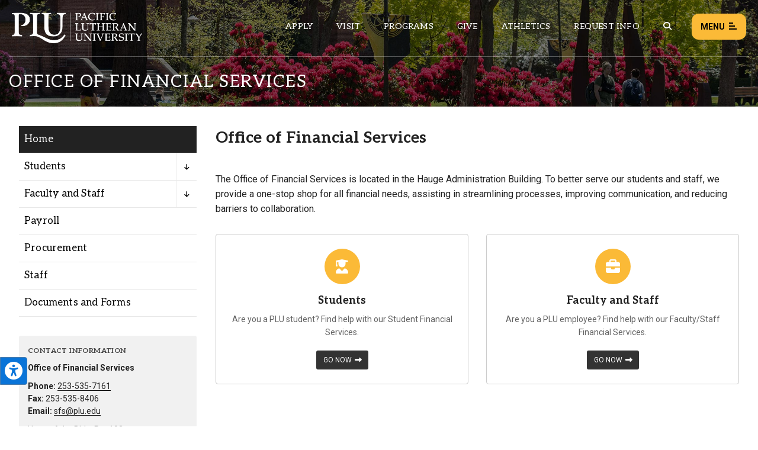

--- FILE ---
content_type: text/css
request_url: https://www.plu.edu/wp-content/plugins/plu-libcal-widgets/css/libcal-style.1633023023.css?ver=6.9
body_size: 498
content:
/* header only style */
.plu-libcal-hours-header-style .hours-today {
	background: transparent;
	border: none;
	margin: 0 0 10px 0;
	border-bottom: 1px solid #ccc;
	width: 100%;
	text-align: left;
	display: block;
}

.plu-libcal-hours-header-style table tr th {
	padding: 0 5px 0 0;
	font-size: 20px;
	font-family: 'Aleo', serif;
}

.plu-libcal-hours-header-style table tr th:before {
	content: "Today's ";
}

.plu-libcal-hours-header-style table tr th:after {
	content: ":";
	position: relative;
	left: -3px;
}

.plu-libcal-hours-header-style table tr td {
	padding: 0;
	font-size: 20px;
	font-family: 'Aleo', serif;
}

/* "monthly" view fixes */
#s_lc_mhw_256_12442 {
	overflow-x: auto;
}

.s-lc-mhw-c .btn-default {
	padding: 5px 9px;
	margin: 0 6px;
	border-radius: 3px;
	background: #555;
	color: #fff;
}

.s-lc-mhw-c .btn-default:hover {
	background: #000;
}

.s-lc-mhw-c .btn-default[disabled] {
	opacity: 0.4;
}
.s-lc-mhw-c .btn-default[disabled]:hover {
	background: #555;
}

.s-lc-mhw-c .loc_12442 {
	background-color: #000000;
	padding: 5px;
	font-size: 13px;
	border-radius: 3px;
}

.s-lc-mhw-c .loc_12442 .s-lc-mhw-loc-name {
	font-weight: bold;
	color: #fbba37;
	font-size: 12px;
}

--- FILE ---
content_type: text/css
request_url: https://www.shoppingsheet.com/Content/css/npc_frame.css
body_size: -78
content:
#npc-container {
    padding-top: 0;
    height: auto;
    overflow: hidden;
}

#npc-container iframe {        
    width: 1px;
    min-width: 100%;
    height: 100%;
}


--- FILE ---
content_type: text/javascript; charset=utf-8
request_url: https://www.shoppingsheet.com/shopping/npc_config.js?unitId=236230&autoScroll=false&ver=6.9
body_size: 3307
content:
var npc_config = {npc_site: "https://www.shoppingsheet.com",npc_id: "236230",npc_auto_scroll: false,};/*
    * ver: 2.0.8
    * date: 2023-04-10
    * This is a plain javascript based npc embedded    
    * commented fixBrowserCookie which is not anymore effective for sa safari version 13.x and above
*/
setTimeout(function () {
    (function () {
        /******** Check valid configuration *********/
        if (typeof npc_config === "undefined" || npc_config === null) {
            log_message("Invalid configuration.");
            return;
        }

        if (!npc_config.npc_site) {
            log_message("Invalid configuration parameter npc_site.");
            return;
        }

        try {
            loadStyleUrl(npc_config.npc_site + "/Content/css/npc_frame.css");

            initializeNPCLoader();

            var listener = function (event, iframe) {
                // Ignore messages from other iframes or windows.
                if (npc_config.npc_site.indexOf(event.origin) === -1) {
                    return;
                }

                if (event.data.npc_frame) {
                    if (event.data.action) {
                        handleNPCFrameAction(event.data.action, event.data);
                    }
                }
            }

            // Setup the listener.
            if (window.addEventListener) {
                addEventListener("message", listener, false);
            }
            else {
                attachEvent("onmessage", listener);
            }
        } catch (err) {
            log_error(err);
        }

    })(); // We call our anonymous function immediately

}, 0);

//Replacement for jquery outerheight = true
function getAbsoluteHeight(el) {
    el = (typeof el === 'string') ? document.querySelector(el) : el;

    var styles = window.getComputedStyle(el);
    var margin = parseFloat(styles['marginTop']) +
        parseFloat(styles['marginBottom']);

    return Math.ceil(el.offsetHeight + margin);
}


function handleNPCFrameAction(action, eventData) {
    var iFrameSel = getFrameSelector(npc_config);
    var scrollTopMarginOffset = 0;
    var elem = document.getElementById("npc-frame");
    var iFrameOffsetTop = elem.offsetTop;
    var scrollTop = window.pageYOffset || document.documentElement.scrollTop || document.body.scrollTop || 0;
    //console.log("scrollTop: " + scrollTop);

    var windowHeight = document.documentElement.clientHeight;;
    var iFrameOuterHeight = getAbsoluteHeight(iFrameSel);
    var autoScroll = true;
    try {
        if (!is_null_or_undefined(npc_config.npc_auto_scroll)) {
            autoScroll = npc_config.npc_auto_scroll;
        } else if (!is_null_or_undefined(eventData.npc_page_autoscroll)) {
            autoScroll = eventData.npc_page_autoscroll;
        }
        if (eventData.npc_autoscroll_always) {
            autoScroll = eventData.npc_autoscroll_always;
        }
        //console.log("autoScroll: " + autoScroll);
        scrollTopMarginOffset = (is_null_or_undefined(npc_config.npc_scroll_top_margin) ? 0 : npc_config.npc_scroll_top_margin);
    } catch (err) {
        log_error(err);
    }

    //console.log("action: " + action);    
    //var docElem = (window ? document.documentElement : document.body);
    if (action == "pageResize") {
        resizeNPCFrame(eventData.width, eventData.height);
    } else if (action == "center" && autoScroll) {
        //console.log("action: " + 1);
        scrollDocument(scrollTop, iFrameOffsetTop - (windowHeight - iFrameOuterHeight / 2), 200);
    } else if (action == "moveTop" && autoScroll) {
        //console.log("action: " + 2);
        //console.log("1: " + (iFrameOffsetTop - scrollTopMarginOffset) + " 2: " + 200);
        scrollDocument(scrollTop, iFrameOffsetTop - scrollTopMarginOffset, 200);
    } else if (action == "requestIFrameViewPort") {
        var iFrameObj = document.getElementById("npc-frame");
        if (iFrameObj != null) {
            var frameHeight = iFrameObj.clientHeight || iFrameObj.innerHeight;
            var offsetTop = getElementOffset(iFrameObj).top;
            iFrameObj.contentWindow.postMessage({
                npc_frame: true, action: "response_viewport", viewport_info: {
                    frameHeight: frameHeight,
                    offsetTop: offsetTop,
                    scrollTop: document.body.scrollTop || document.documentElement.scrollTop,
                    windowHeight: document.documentElement.clientHeight || window.innerHeight
                }
            }, "*");
        }
    } else if (action == "request_parent_url") {
        var iFrameObj = document.getElementById("npc-frame");
        if (iFrameObj != null) {
            iFrameObj.contentWindow.postMessage({ npc_frame: true, action: "response_parent_url", parent_url: document.location.href }, "*");
        }
    } else if (action == "moveToError") {
        scrollDocument(scrollTop, iFrameOffsetTop + eventData.npc_error_position, 200);
    }
}

function initializeNPCLoader() {
    //If the DOM isn't finished loading yet, then wait until it finishes
    if (document.readyState === "loading") {
        document.addEventListener("DOMContentLoaded", tryLoadCalculator);
    } else {
        tryLoadCalculator();
    }
}

function tryLoadCalculator() {
    try {
        loadCalculator(npc_config);
        //fixBrowserCookie();
    } catch (ex) {
        log_message(ex);
    }
}

function loadCalculator(npcConfig) {
    var npc_link = getLandingUrl(npcConfig);
    var npc_container_id = getFrameContainerId(npcConfig);
    createIFrame(npc_link, npc_container_id, npcConfig);
}

function fixBrowserCookie() {
    var is_safari = navigator.userAgent.indexOf("Safari") > -1;
    var is_chrome = navigator.userAgent.indexOf('Chrome') > -1;
    if ((is_chrome) && (is_safari)) { is_safari = false; }
    if (is_safari) {
        if (!document.cookie.match(/^(.*;)?\s*npc_safari_fixed\s*=\s*[^;]+(.*)?$/)) {
            document.cookie = 'npc_safari_fixed=fixed; expires=Tue, 19 Jan 2038 03:14:07 UTC; path=/;';
            window.location.replace(npc_config.npc_site + "/Home/SafariCookie?v=" + new Date().toLocaleTimeString());
        }
    }
}

function getLandingUrl(npcConfig) {
    if (!npcConfig)
        throw "Invalid configuration.";

    if (!npcConfig.npc_site.trim())
        throw "Invalid config parameter npc_site.";

    if (!npcConfig.npc_id.trim())
        throw "Invalid config parameter npc_id.";

    var site = npcConfig.npc_site + "/shopping/landing/" + npcConfig.npc_id;

    const urlParams = new URLSearchParams(window.location.search);
    const nonCustodialParentCode = urlParams.get('npc_code');
    if (nonCustodialParentCode) {
        site = npcConfig.npc_site + "/shopping/school/" + jQuery.trim(npcConfig.npc_id) + "/" + nonCustodialParentCode;
    }

    if (typeof npcConfig.npc_type != 'undefined') {
        site += "?modelType=" + npcConfig.npc_type;
    }

    return site;
}

function createIFrame(npcUrl, npcContainerId, npcConfig) {

    var containerSelector = "#" + npcContainerId;
    if (!elementExist(containerSelector)) {
        throw npcContainerId + " not found. Please check an element with the id '" + npcContainerId + "' exists or indicate the id in the 'container_id' parameter of the config for the preferred container element.";
    }

    var npcFrameSelector = getFrameSelector(npcConfig);
    if (!elementExist(npcFrameSelector)) {
        //console.log('createIFrame');
        var iFramObj = document.createElement("iframe");
        iFramObj.setAttribute("id", "npc-frame");
        iFramObj.setAttribute("frameborder", "0");
        iFramObj.setAttribute("allowfullscreen", "");
        iFramObj.setAttribute("scrolling", "no");

        if (typeof npcConfig.frame_role != 'undefined') {
            iFramObj.setAttribute("role", npcConfig.frame_role);
        } else {
            iFramObj.setAttribute("role", "application");
        }
        if (typeof npcConfig.frame_title != 'undefined') {
            iFramObj.setAttribute("title", npcConfig.frame_title);
        } else {
            iFramObj.setAttribute("title", "net price calculator");
        }

        iFramObj.setAttribute("src", npcUrl);

        var IframeDiv = document.getElementById(npcContainerId);
        IframeDiv.appendChild(iFramObj);
    }
}

function getFrameContainerId(npcConfig) {
    var iframeContainerId = "npc-container";
    // if (npcConfig.npc_container.trim())
    //iframeContainerId = npcConfig.npc_container;

    return iframeContainerId;
}

function getFrameSelector(npcConfig) {
    var container_id = getFrameContainerId(npcConfig);
    return "#" + container_id + " iframe";
}

function elementExist(elementSelector) {
    try {
        var matchedElement = document.querySelector(elementSelector);
        return (matchedElement != null);
    } catch (e) {
        log_error(e);
        return false;
    }
}

function resizeNPCFrame(contentWidth, contentHeight) {
    if (typeof contentHeight !== "undefined") {
        var iframeSelector = getFrameSelector(npc_config);
        if (contentHeight != document.querySelector(iframeSelector).clientHeight) {
            var iframeSelected = document.querySelector(iframeSelector);
            iframeSelected.style.height = contentHeight + "px";
            triggerWindowResizeEvent();
        }
    }
}

function loadScriptUrl(scriptUrl, callback) {
    var new_script = document.createElement('script');
    new_script.setAttribute("type", "text/javascript");
    new_script.setAttribute("src", scriptUrl);
    loadAsset(new_script, callback);
}

function loadStyleUrl(styleUrl, callback) {
    var new_style = document.createElement('link');
    //new_style.setAttribute("type", "text/css");
    new_style.setAttribute("href", styleUrl);
    new_style.setAttribute("rel", "stylesheet");
    loadAsset(new_style, callback);
}

function loadAsset(scriptObj, callback) {
    if (typeof callback != "undefined") {
        if (scriptObj.readyState) {
            //console.log("readystate");
            scriptObj.onreadystatechange = function () { // For old versions of IE
                if (this.readyState == 'complete' || this.readyState == 'loaded') {
                    callback();
                }
            };
        } else { // Other browsers
            //console.log("other browsers");
            scriptObj.onload = callback;
        }
    }

    (document.getElementsByTagName("head")[0] || document.documentElement).appendChild(scriptObj);
}

function triggerWindowResizeEvent() {
    try {
        var evt = window.document.createEvent('UIEvents');
        evt.initUIEvent('resize', true, false, window, 0);
        window.dispatchEvent(evt);
    } catch (e) {
        log_error(e);
        //console.log(e);
    }
}

function getElementOffset(element) {
    var de = document.documentElement;
    var box = element.getBoundingClientRect();
    var top = box.top + window.pageYOffset - de.clientTop;
    var left = box.left + window.pageXOffset - de.clientLeft;
    return { top: top, left: left };
}

function is_null_or_undefined(variable) {
    return (typeof variable === 'undefined' || variable === null);
}

function log_error(err) {
    try {
        console.log("NPC: " + err.message); //commented as some browser does not support console.log
    } catch (e) {
        //suppress error for browser that may not support console log
    }
}

function log_message(message) {
    try {
        console.log("NPC: " + message); //commented as some browser does not support console.log
    } catch (e) {
        //suppress error for browser that may not support console log
    }
}

function scrollDocument(scrollTopVal, to, duration) {
    try {
        var start = scrollTopVal,
            change = to - start,
            currentTime = 0,
            increment = 20;

        var animateScroll = function () {
            currentTime += increment;
            var val = Math.easeInOutQuad(currentTime, start, change, duration);

            document.body.scrollTop = val;
            document.documentElement.scrollTop = val;

            if (currentTime < duration) {
                setTimeout(animateScroll, increment);
            }
        };
        animateScroll();
    } catch (err) {
        log_error(err)
    }
}

Math.easeInOutQuad = function (currentTime, startValue, changeInValue, duration) {
    currentTime /= duration / 2;
    if (currentTime < 1) return changeInValue / 2 * currentTime * currentTime + startValue;
    currentTime--;
    return -changeInValue / 2 * (currentTime * (currentTime - 2) - 1) + startValue;
};